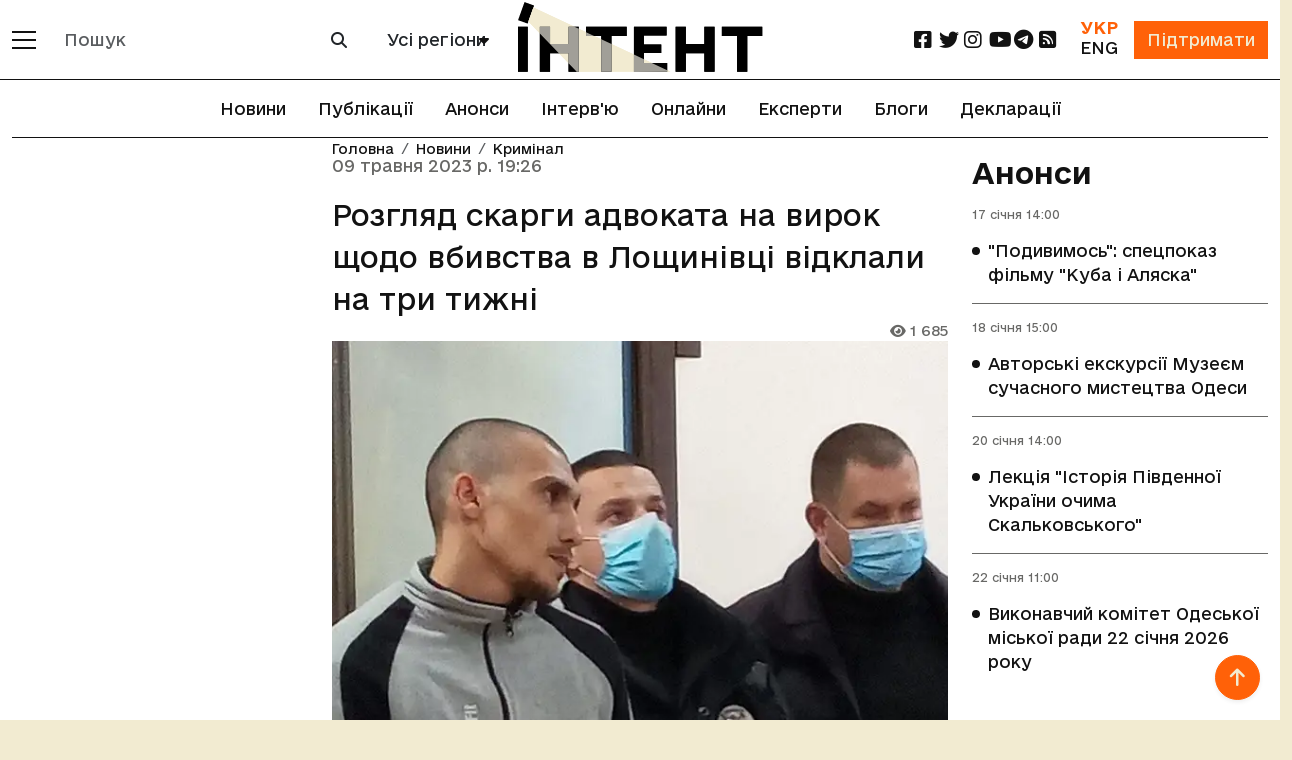

--- FILE ---
content_type: text/html; charset=utf-8
request_url: https://intent.press/news/crime/2023/rozglyad-skargi-advokata-na-virok-shodo-vbivstva-v-loshinivci-vidklali-na-tri-tizhni/
body_size: 15609
content:
<!DOCTYPE html>



<html lang="uk">
<head>
    <link rel="dns-prefetch" href="https://www.googletagmanager.com/">
    <meta charset="UTF-8">
    <meta name="viewport" content="width=device-width, initial-scale=1.0, user-scalable=no, viewport-fit=cover">
    <meta name="mobile-web-app-capable" content="yes">
    <meta name="apple-mobile-web-app-capable" content="yes">
    <meta name="apple-mobile-web-app-status-bar-style" content="default">
    <meta http-equiv="X-UA-Compatible" content="ie=edge">
    <link rel="icon" type="image/png" href="/static/favicon-96x96.7e90bd6cd43e.png" sizes="96x96" />
    <link rel="icon" type="image/svg+xml" href="/static/favicon.653f26fe6587.svg" />
    <link rel="shortcut icon" href="/static/favicon.6885ead2119f.ico" />
    <link rel="apple-touch-icon" sizes="180x180" href="/static/apple-touch-icon.b1e426693dd2.png" />
    <meta name="apple-mobile-web-app-title" content="Інтент" />
    <link rel="manifest" href="/static/site.7ab8bb0873e9.webmanifest" />
    
        <meta property="article:published_time" content="2023-05-09T19:26:49+03:00"/>
    
    <title>Розгляд скарги адвоката на вирок щодо вбивства в Лощинівці відклали на три тижні :: Інтент :: Суспільно-політичне видання:: Регіональна мережа якісної журналістики</title>
    <meta property="og:title" content="Розгляд скарги адвоката на вирок щодо вбивства в Лощинівці відклали на три тижні">
    <meta property="og:locale" content="uk_UA">
    <meta name="description" content="Одеський апеляційний суд відклав розгляд скарги адвоката на вирок за вбивство дівчинки в Лощинівці на три тижні. Про це Інтенту повідомив адвокат засудженого Андрій Лещенко.  Захисник зазначив, що за… :: Кримінал :: Суспільно-політичне видання, засноване у 2009 році Одеською обласною організацією ВГО «Комітет виборців України» :: Новини, публікації, репортажі та розслідування :: Одеса, Миколаїв, Херсон, Крим, Україна і світ :: ☎: (048) 737-38-98">
    <meta property="og:description" content="Одеський апеляційний суд відклав розгляд скарги адвоката на вирок за вбивство дівчинки в Лощинівці на три тижні. Про це Інтенту повідомив адвокат засудженого Андрій Лещенко.  Захисник зазначив, що засідання відклали з технічних причин й наступне відбудет…"/>
    
    <link rel="amphtml" href="https://intent.press/amp/0/rozglyad-skargi-advokata-na-virok-shodo-vbivstva-v-loshinivci-vidklali-na-tri-tizhni/">
    <link rel="canonical"
          href="https://intent.press/news/crime/2023/rozglyad-skargi-advokata-na-virok-shodo-vbivstva-v-loshinivci-vidklali-na-tri-tizhni/"/>
    <meta property="og:url"
          content="https://intent.press/news/crime/2023/rozglyad-skargi-advokata-na-virok-shodo-vbivstva-v-loshinivci-vidklali-na-tri-tizhni/"/>

    
    
        <meta name="robots" content="max-image-preview:large">
        
            
                <meta property="og:image" content="https://cdn.intent.press/cache/4d/e4/4de42890e9daa9f1616a1042904a55f0.jpg"/>
            
        
    

    
	<meta property="og:type" content="article">
    
    <meta property="article:author" content="Кирило Бойко">
    
    <meta property="article:section" content="Кримінал">
    <meta property="article:published_time" content="09 травня 2023 р. 19:26">
    <meta property="article:modified_time" content="09 травня 2023 р. 19:26">


    

    <link rel="stylesheet" href="https://cdnjs.cloudflare.com/ajax/libs/font-awesome/6.2.0/css/all.min.css">
    <!-- Bootstrap CSS CDN -->
    <link crossorigin="anonymous" href="https://cdn.jsdelivr.net/npm/bootstrap@5.3.3/dist/css/bootstrap.min.css" integrity="sha384-QWTKZyjpPEjISv5WaRU9OFeRpok6YctnYmDr5pNlyT2bRjXh0JMhjY6hW+ALEwIH" rel="stylesheet">

    <link rel="stylesheet" href="/static/css/style-optimized.29e0ef354cee.css">
    <!-- Bootstrap 5 стили для хедера и футера -->
    <link rel="stylesheet" href="/static/css/bootstrap5/header-footer.b6b36837d793.css">

    
    <!--- lite-youtube-embed -->
    <link rel="stylesheet" href="https://cdn.jsdelivr.net/npm/lite-youtube-embed@0.3.4/src/lite-yt-embed.min.css">
    <script src="https://cdn.jsdelivr.net/npm/lite-youtube-embed@0.3.4/src/lite-yt-embed.min.js" defer></script>
    

    <!-- Кастомные стили для полей поиска и селектора городов перенесены в header-footer.css -->

    <script type="application/javascript">
        const languageCode = "uk";
        const showMoreText = "Показати Ще";
    </script>

    
        <script async src="https://www.googletagmanager.com/gtag/js?id=G-FPGH3Q3Q8X"></script>
        <script>
          window.dataLayer = window.dataLayer || [];
          function gtag(){dataLayer.push(arguments);}
          gtag('js', new Date());
        
          gtag('config', 'G-FPGH3Q3Q8X');
        </script>
    
    
    <script async src="https://pagead2.googlesyndication.com/pagead/js/adsbygoogle.js?client=ca-pub-9763165910704833"
            crossorigin="anonymous"></script>
    
    
    <script defer src="https://umami.uuuu.org.ua/script.js" data-website-id="302c12bd-3dfb-465c-b458-620d1c178a33"></script>
    <script src="https://analytics.ahrefs.com/analytics.js" data-key="Qd6uznSOr/F/0NcCCNQsBw" async></script>

    <!-- Preload critical fonts to reduce CLS -->
    <link rel="preload" href="/static/fonts/e-Ukraine/e-Ukraine-Regular.47f455ddb769.woff2" as="font" type="font/woff2" crossorigin>
    <link rel="preload" href="/static/fonts/e-Ukraine/e-Ukraine-Medium.6252e68161c8.woff2" as="font" type="font/woff2" crossorigin>
    <link rel="preload" href="/static/fonts/e-Ukraine/e-Ukraine-Bold.21035d620920.woff2" as="font" type="font/woff2" crossorigin>

    
    
    <!-- Structured Data --->
<script type="application/ld+json">
    {
      "@context": "https://schema.org",
      "@type": "NewsArticle",
      "headline": "Розгляд скарги адвоката на вирок щодо вбивства в Лощинівці відклали на три тижні",
      
      "image": [
        "https://cdn.intent.press/upload/2023/05/09/4ce6cd6c8ab53c8d32e59556b7db3b8c.jpg"
        
       ],
      
      "datePublished": "2023-05-09T19:26:49+03:00",
      "dateModified": "2023-05-09T19:26:49+03:00",
      "inLanguage": "uk",
      "author": [
      
        {
          "@type": "Person",
          "name": "Кирило Бойко",
          "url": "/authors/kirilo-boiko/"
        }
      
      ]
    }
</script>
    
    
        <link rel="alternate" hreflang="uk" href="https://intent.press/news/crime/2023/rozglyad-skargi-advokata-na-virok-shodo-vbivstva-v-loshinivci-vidklali-na-tri-tizhni/" />
    
        <link rel="alternate" hreflang="x-default" href="https://intent.press/news/crime/2023/rozglyad-skargi-advokata-na-virok-shodo-vbivstva-v-loshinivci-vidklali-na-tri-tizhni/" />
    

    <script src='https://platform-api.sharethis.com/js/sharethis.js#property=63822afa3327220018ceab69&product=sop'></script>

    <!-- Client-side article tracking for personalized recommendations -->
    <script src="/static/js/viewed-articles.dc7cf0135116.js"></script>

    <!-- Beacon-based view tracking (works with CloudFront cache) -->
    <script src="/static/js/article-view-tracker.99d397328b49.js"></script>

    <!-- Dynamic views counter (bypasses CloudFront cache) -->
    <script src="/static/js/article-views-counter.0a023c3c9d0f.js"></script>
    <script>
        document.addEventListener('DOMContentLoaded', function() {
            // Track this article as viewed in localStorage for recommendations
            ViewedArticles.addViewedArticle(84653);

            // Track view count via beacon (bypasses CloudFront cache)
            ArticleViewTracker.trackView(
                84653,
                '/track-view/'
            );

            // Fetch and display current view count (bypasses CloudFront cache)
            // Wait 1 second to allow beacon tracking to complete first
            setTimeout(function() {
                ArticleViewsCounter.fetchAndDisplay(
                    84653,
                    '/article-views/{id}/',
                    '.article-views-count'
                );
            }, 1000);
        });
    </script>

    <!-- CSS for views counter animation -->
    <style>
        .article-views-count {
            transition: color 0.3s ease;
        }
        .article-views-count.views-updated {
            color: #0d6efd;
            font-weight: 600;
        }
    </style>
    
    <!-- Umami tracking for pageview with author - separate event for each author -->
    <script>
        // Track custom event for each author individually
        function trackUmamiEvents() {
            if (typeof umami !== 'undefined') {
                console.log('Umami is available, tracking pageview-with-author events');
                
                const authorData = {
                    author: 'Кирило Бойко',
                    url: '/news/crime/2023/rozglyad\u002Dskargi\u002Dadvokata\u002Dna\u002Dvirok\u002Dshodo\u002Dvbivstva\u002Dv\u002Dloshinivci\u002Dvidklali\u002Dna\u002Dtri\u002Dtizhni/',
                    article_title: 'Розгляд скарги адвоката на вирок щодо вбивства в Лощинівці відклали на три тижні',
                    section: 'Кримінал'
                };
                console.log('Tracking pageview-with-author for:', authorData);
                umami.track('pageview-with-author', authorData);
                
            } else {
                console.warn('Umami is not available yet, retrying...');
                return false;
            }
            return true;
        }

        // Wait for DOMContentLoaded since umami script has defer attribute
        document.addEventListener('DOMContentLoaded', function() {
            // Try immediately after DOM is loaded
            if (!trackUmamiEvents()) {
                // If still not available, keep trying with intervals
                let attempts = 0;
                const maxAttempts = 10;
                const checkInterval = setInterval(function() {
                    attempts++;
                    if (trackUmamiEvents() || attempts >= maxAttempts) {
                        clearInterval(checkInterval);
                        if (attempts >= maxAttempts) {
                            console.error('Umami script failed to load after ' + maxAttempts + ' attempts');
                        }
                    }
                }, 100);
            }
        });
    </script>
    
    
        <script type="application/javascript">
        // Глобальные переменные для бесконечной ленты - объявляются только здесь
        let isLoading = false;
        let page = 1; 
        let showButtonThreshold = 5;  // Показывать кнопку "Загрузить еще" после каждых N статей
        let isWaitingForShowMoreClick = false;  // Флаг для отслеживания состояния кнопки "Показать еще"
        // showMoreText объявляется в base.html
        let mainUrl = "/news/crime/2023/rozglyad-skargi-advokata-na-virok-shodo-vbivstva-v-loshinivci-vidklali-na-tri-tizhni/";
        let mainTitle = "Розгляд скарги адвоката на вирок щодо вбивства в Лощинівці відклали на три тижні";
        let article_id = 84653;  // Используем let вместо const, чтобы можно было изменять значение
        const moreLikeThisUrl = "/more-like-this/84653/";
        </script>
    

</head>

<body>


<div class="main_wrapper d-flex flex-column min-vh-100">

    <main>

        <header>
            <!-- Обновленный хедер в стиле Bootstrap 5 -->
            <nav class="navbar navbar-expand-lg navbar-light bg-white fixed-top border-bottom border-dark" id="header-slick">
                <div class="container">
                    <!-- Мобильное меню и логотип -->
                    <div class="d-flex align-items-center">
                        <!-- Кнопка мобильного меню -->
                        <button class="navbar-toggler border-0 me-2 p-0" type="button" data-bs-toggle="offcanvas" data-bs-target="#mobileMenu" aria-controls="mobileMenu">
                            <span class="navbar-toggler-icon"></span>
                        </button>
                        
                        <!-- Кнопка категорий для десктопа -->
                        <div class="d-none d-lg-block">
                            <button class="btn border-0 p-0" type="button" data-bs-toggle="offcanvas" data-bs-target="#desktopMenu" aria-controls="desktopMenu" title="Відкрити меню категорій">
                                <span class="d-block" style="width: 24px; height: 2px; background-color: #121212; margin-bottom: 6px;"></span>
                                <span class="d-block" style="width: 24px; height: 2px; background-color: #121212; margin-bottom: 6px;"></span>
                                <span class="d-block" style="width: 24px; height: 2px; background-color: #121212;"></span>
                            </button>
                        </div>
                        
                        <!-- Форма поиска для десктопов -->
                        <div class="d-none d-lg-block ms-3">
                            <form class="d-flex" role="search" action="/search/">
                                <div class="input-group">
                                    <input type="text" class="form-control border-secondary" name="search" 
                                           value="" placeholder="Пошук">
                                    <button class="btn btn-outline-secondary" type="submit">
                                        <i class="fa fa-search"></i>
                                    </button>
                                </div>
                            </form>
                        </div>
                        
                        <!-- Селектор городов для десктопов -->
                        <div class="d-none d-xl-block ms-3">
                            
                                
<div class="city-selector-wrapper">
    <select class="select_cities form-select city-tag">
        <option value="/news/">Усі регіони</option>
        <option value="/tags/Odesa/">Одеса</option>
        <option value="/tags/Mykolaiv/">Миколаїв</option>
        <option value="/tags/Kherson/">Херсон</option>
        <option value="/tags/krim/">Крим</option>
    </select>
</div>
                            
                        </div>
                    </div>
                    
                    <!-- Логотип по центру -->
                    <div class="mx-auto">
                        
                        
                                     <a href="/" class="logo">
                                <img class="img-fluid" src="/static/img/logo_uk.7c384fd1abe2.svg"
                                     alt="логотип" width="245" height="70">
                            </a>
                        
                    </div>
                    
                    <!-- Правая часть хедера -->
                    <div class="d-flex align-items-center">
                        <!-- Социальные сети для десктопов -->
                        <ul class="social d-none d-lg-flex list-unstyled mb-0 me-3 flex-row">
                            <li class="col col-xl-2">
    <a href="https://www.facebook.com/intentUA" class="facebook" title="facebook" rel="nofollow" target="_blank">
        <i class="fa-brands fa-square-facebook fa-lg"></i>
    </a>
</li>
<li class="col col-xl-2">
    <a href="https://twitter.com/intent_press" title="twitter" rel="nofollow" target="_blank">
        <i class="fa-brands fa-twitter fa-lg"></i>
    </a>
</li>
<li class="col col-xl-2">
    <a href="https://www.instagram.com/intent.press/" title="instagram" rel="nofollow" target="_blank">
        <i class="fa-brands fa-instagram fa-lg"></i>
    </a>
</li>
<li class="col col-xl-2">
    <a href="https://www.youtube.com/@intentpress" title="youtube" rel="nofollow" target="_blank">
        <i class="fa-brands fa-youtube fa-lg"></i>
    </a>
</li>
<li class="col col-xl-2">
    <a href="https://t.me/intentpress" title="telegram" rel="nofollow" target="_blank">
        <i class="fa-brands fa-telegram fa-lg"></i>
    </a>
</li>
<li class="col col-xl-2">
    <a href="/rss/" title="rss" rel="nofollow" target="_blank">
        <i class="fa-solid fa-square-rss fa-lg"></i>
    </a>
</li>
                        </ul>
                        
                        <div class="d-flex align-items-center">
                            <!-- Переключатель языков -->
                            
                            <div class="me-3 text-center">
                                <div class="d-flex flex-column">
                                    
                                        <span class="text-oi fw-bold">УКР</span>
                                    
                                    
                                        <a href="/en/" class="text-dark">ENG</a>
                                    
                                </div>
                            </div>
                            
                            
                            <!-- Кнопка поддержки -->
                            <div>
                                <a href="/patreon/" class="btn btn-primary rounded-0">
                                    Підтримати
                                </a>
                            </div>
                        </div>
                    </div>
                </div>
            </nav>
            
            <!-- Горизонтальное меню под хедером -->
            
                <div class="container position-relative">
                    <ul class="nav justify-content-center border-bottom border-up border-dark py-2">
                        
                            







<li class="nav-item">
    <a class="nav-link" href="/news/">Новини</a>
</li>


<li class="nav-item">
    <a class="nav-link" href="/publications/">Публікації</a>
</li>



<li class="nav-item">
    <a class="nav-link" href="/anounces/">Анонси</a>
</li>



<li class="nav-item">
    <a class="nav-link" href="/tags/intervyu/">Інтерв'ю</a>
</li>



<li class="nav-item">
    <a class="nav-link" href="/onlines/">Онлайни</a>
</li>



<li class="nav-item">
    <a class="nav-link" href="/expert/">Експерти</a>
</li>



<li class="nav-item">
    <a class="nav-link" href="/blog/">Блоги</a>
</li>



<li class="nav-item">
    <a class="nav-link" href="/tags/deklaraciya/">Декларації</a>
</li>


                        
                    </ul>
                </div>
            
            
            <!-- Мобильное меню (offcanvas) -->
            <div class="offcanvas offcanvas-start bg-dark text-white" tabindex="-1" id="mobileMenu" aria-labelledby="mobileMenuLabel">
                <div class="offcanvas-header border-bottom border-secondary">
                    <h5 class="offcanvas-title" id="mobileMenuLabel">Меню</h5>
                    <button type="button" class="btn-close btn-close-white" data-bs-dismiss="offcanvas" aria-label="Close"></button>
                </div>
                <div class="offcanvas-body">
                    <!-- Мобильный поиск -->
                    <form class="mb-4" role="search" action="/search/">
                        <div class="input-group">
                            <input type="text" class="form-control" name="search" 
                                   value="" placeholder="Пошук">
                            <button class="btn btn-outline-light" type="submit">
                                <i class="fa fa-search"></i>
                            </button>
                        </div>
                    </form>
                    
                    <!-- Мобильный выбор города -->
                    
                        <div class="mb-3">
                            
<div class="city-selector-wrapper">
    <select class="select_cities form-select city-tag">
        <option value="/news/">Усі регіони</option>
        <option value="/tags/Odesa/">Одеса</option>
        <option value="/tags/Mykolaiv/">Миколаїв</option>
        <option value="/tags/Kherson/">Херсон</option>
        <option value="/tags/krim/">Крим</option>
    </select>
</div>
                        </div>
                    
                    
                    <!-- Основное меню -->
                    <ul class="nav flex-column mb-4">
                        







<li>
    <a class="" href="/news/">Новини</a>
</li>


<li>
    <a class="" href="/publications/">Публікації</a>
</li>



<li>
    <a class="" href="/anounces/">Анонси</a>
</li>



<li>
    <a class="" href="/tags/intervyu/">Інтерв'ю</a>
</li>



<li>
    <a class="" href="/onlines/">Онлайни</a>
</li>



<li>
    <a class="" href="/expert/">Експерти</a>
</li>



<li>
    <a class="" href="/blog/">Блоги</a>
</li>



<li>
    <a class="" href="/tags/deklaraciya/">Декларації</a>
</li>


                    </ul>
                    
                    <!-- Социальные сети в мобильном меню -->
                    <h5 class="mt-4 mb-3">Соціальні мережі</h5>
                    <ul class="nav">
                        <li class="col col-xl-2">
    <a href="https://www.facebook.com/intentUA" class="facebook" title="facebook" rel="nofollow" target="_blank">
        <i class="fa-brands fa-square-facebook fa-lg"></i>
    </a>
</li>
<li class="col col-xl-2">
    <a href="https://twitter.com/intent_press" title="twitter" rel="nofollow" target="_blank">
        <i class="fa-brands fa-twitter fa-lg"></i>
    </a>
</li>
<li class="col col-xl-2">
    <a href="https://www.instagram.com/intent.press/" title="instagram" rel="nofollow" target="_blank">
        <i class="fa-brands fa-instagram fa-lg"></i>
    </a>
</li>
<li class="col col-xl-2">
    <a href="https://www.youtube.com/@intentpress" title="youtube" rel="nofollow" target="_blank">
        <i class="fa-brands fa-youtube fa-lg"></i>
    </a>
</li>
<li class="col col-xl-2">
    <a href="https://t.me/intentpress" title="telegram" rel="nofollow" target="_blank">
        <i class="fa-brands fa-telegram fa-lg"></i>
    </a>
</li>
<li class="col col-xl-2">
    <a href="/rss/" title="rss" rel="nofollow" target="_blank">
        <i class="fa-solid fa-square-rss fa-lg"></i>
    </a>
</li>
                    </ul>
                </div>
            </div>
            
            <!-- Десктопное меню (offcanvas) -->
            <div class="offcanvas offcanvas-start bg-dark text-white" tabindex="-1" id="desktopMenu" aria-labelledby="desktopMenuLabel">
                <div class="offcanvas-header border-bottom border-secondary">
                    <h5 class="offcanvas-title" id="desktopMenuLabel">Розділи</h5>
                    <button type="button" class="btn-close btn-close-white" data-bs-dismiss="offcanvas" aria-label="Close"></button>
                </div>
                <div class="offcanvas-body">
                    <!-- Разделы -->
                    
                        <ul class="nav flex-column mb-4">
                            
                                
                                <li class="nav-item mb-2">
                                    <a href="/news/game/" class="nav-link text-white p-0">Ігри</a>
                                </li>
                            
                                
                                <li class="nav-item mb-2">
                                    <a href="/news/interview/" class="nav-link text-white p-0">Інтерв&#x27;ю</a>
                                </li>
                            
                                
                                <li class="nav-item mb-2">
                                    <a href="/news/istoriya/" class="nav-link text-white p-0">Історія</a>
                                </li>
                            
                                
                                <li class="nav-item mb-2">
                                    <a href="/news/announcement/" class="nav-link text-white p-0">Анонси</a>
                                </li>
                            
                                
                                <li class="nav-item mb-2">
                                    <a href="/news/anticorruption/" class="nav-link text-white p-0">Антикорупція</a>
                                </li>
                            
                                
                                <li class="nav-item mb-2">
                                    <a href="/news/attestation/" class="nav-link text-white p-0">Атестація місцевих депутатів</a>
                                </li>
                            
                                
                                <li class="nav-item mb-2">
                                    <a href="/news/blog/" class="nav-link text-white p-0">Блог</a>
                                </li>
                            
                                
                                <li class="nav-item mb-2">
                                    <a href="/news/biblioteka/" class="nav-link text-white p-0">Бібліотека</a>
                                </li>
                            
                                
                                <li class="nav-item mb-2">
                                    <a href="/news/election/" class="nav-link text-white p-0">Вибори</a>
                                </li>
                            
                                
                                <li class="nav-item mb-2">
                                    <a href="/news/vidnovlennya/" class="nav-link text-white p-0">Відновлення</a>
                                </li>
                            
                                
                                <li class="nav-item mb-2">
                                    <a href="/news/war/" class="nav-link text-white p-0">Війна</a>
                                </li>
                            
                                
                                <li class="nav-item mb-2">
                                    <a href="/news/digest/" class="nav-link text-white p-0">Дайджест</a>
                                </li>
                            
                                
                                <li class="nav-item mb-2">
                                    <a href="/news/ecology/" class="nav-link text-white p-0">Екологія</a>
                                </li>
                            
                                
                                <li class="nav-item mb-2">
                                    <a href="/news/economy/" class="nav-link text-white p-0">Економіка</a>
                                </li>
                            
                                
                                <li class="nav-item mb-2">
                                    <a href="/news/health/" class="nav-link text-white p-0">Здоров&#x27;я</a>
                                </li>
                            
                                
                                <li class="nav-item mb-2">
                                    <a href="/news/crime/" class="nav-link text-white p-0">Кримінал</a>
                                </li>
                            
                                
                                <li class="nav-item mb-2">
                                    <a href="/news/culture/" class="nav-link text-white p-0">Культура</a>
                                </li>
                            
                                
                                <li class="nav-item mb-2">
                                    <a href="/news/medialiteracy/" class="nav-link text-white p-0">Медіаграмотність</a>
                                </li>
                            
                                
                                <li class="nav-item mb-2">
                                    <a href="/news/localgovernment/" class="nav-link text-white p-0">Місцеве самоврядування</a>
                                </li>
                            
                                
                                <li class="nav-item mb-2">
                                    <a href="/news/onlain/" class="nav-link text-white p-0">Онлайн</a>
                                </li>
                            
                                
                                <li class="nav-item mb-2">
                                    <a href="/news/osvita/" class="nav-link text-white p-0">Освіта</a>
                                </li>
                            
                                
                                <li class="nav-item mb-2">
                                    <a href="/news/podkast/" class="nav-link text-white p-0">Подкаст</a>
                                </li>
                            
                                
                                <li class="nav-item mb-2">
                                    <a href="/news/politics/" class="nav-link text-white p-0">Політика</a>
                                </li>
                            
                                
                                <li class="nav-item mb-2">
                                    <a href="/news/humanrights/" class="nav-link text-white p-0">Правозахист</a>
                                </li>
                            
                                
                                <li class="nav-item mb-2">
                                    <a href="/news/reforms/" class="nav-link text-white p-0">Реформи</a>
                                </li>
                            
                                
                                <li class="nav-item mb-2">
                                    <a href="/news/world/" class="nav-link text-white p-0">Світ</a>
                                </li>
                            
                                
                                <li class="nav-item mb-2">
                                    <a href="/news/sport/" class="nav-link text-white p-0">Спорт</a>
                                </li>
                            
                                
                                <li class="nav-item mb-2">
                                    <a href="/news/society/" class="nav-link text-white p-0">Суспільство</a>
                                </li>
                            
                                
                                <li class="nav-item mb-2">
                                    <a href="/news/photogallery/" class="nav-link text-white p-0">Фотогалерея</a>
                                </li>
                            
                                
                                <li class="nav-item mb-2">
                                    <a href="/news/cpi/" class="nav-link text-white p-0">Центр публічних розслідувань</a>
                                </li>
                            
                        </ul>
                    
                    
                    <!-- Дополнительные ссылки -->
                    <ul class="nav flex-column">
                        
                        <li class="nav-item mb-2">
                            <a class="nav-link text-white p-0" href="/tags/">
                                Теги
                            </a>
                        </li>
                        <li class="nav-item mb-2">
                            <a class="nav-link text-white p-0" href="/authors/">
                                Автори
                            </a>
                        </li>
                    </ul>
                </div>
            </div>
        </header>

        
    <div class="container pb-5">
        <div class="row">
            <div class="col-xl-9 mb-5">
                <div class="row blog_list mb-5" id="scroll-article">
                    <div class="col-lg-8 order-lg-2 position-relative mobile-border">
                        
<nav aria-label="breadcrumb" class="position-absolute">
    <ol class="breadcrumb">
        <li class="breadcrumb-item"><a href="/">Головна</a></li>
        
        
        
            
                <li class="breadcrumb-item"><a href="/news/">Новини</a></li>
                <li class="breadcrumb-item"><a href="/news/crime/">Кримінал</a></li>
            
        
        
    </ol>
</nav>

                        <div id="type-cycle-0">
                            
<div class="blog_list_item" data-article-id="84653" data-article-url="/news/crime/2023/rozglyad-skargi-advokata-na-virok-shodo-vbivstva-v-loshinivci-vidklali-na-tri-tizhni/"
     data-article-title="Розгляд скарги адвоката на вирок щодо вбивства в Лощинівці відклали на три тижні"
     data-article-authors="Кирило Бойко"
     data-article-language-code="uk" xmlns="http://www.w3.org/1999/html">
    <p class="date">09 травня 2023 р. 19:26</p>
    
        <h1 class="fs-3 ">
            
            
            
            Розгляд скарги адвоката на вирок щодо вбивства в Лощинівці відклали на три тижні</h1>
    
    
    <p class="date small text-end p-0 article-views-count"><i class="fa-solid fa-eye"></i> 1684</p>
    
        <p>
            <picture>
    <!-- WEBP версия -->
    <source srcset="https://cdn.intent.press/cache/45/ba/45ba53204a29081a815d6d86e319bb94.webp 1x, https://cdn.intent.press/cache/56/a4/56a4b216883a20807198a23f1ab22ffe.webp 2x," type="image/webp">

    <!-- JPEG резервный вариант -->
    <img src="https://cdn.intent.press/cache/0d/6e/0d6e1f707d4a4eec2809ee1d26d12f2c.jpg" width="650" height="488" alt="Фото: Судовий репортер">
</picture>
        </p>
        
            <p class="fst-italic fw-light text-end">Фото: Судовий репортер</p>
        
    
</div>
<div id="article-text-rozglyad-skargi-advokata-na-virok-shodo-vbivstva-v-loshinivci-vidklali-na-tri-tizhni">
    <html><body><p>Одеський апеляційний суд відклав розгляд скарги адвоката на вирок за вбивство дівчинки в Лощинівці на три тижні.</p> <p>Про це <a href="https://intent.press/" target="_blank">Інтенту</a> повідомив адвокат засудженого <strong>Андрій Лещенко</strong>. </p> <p>Захисник зазначив, що засідання відклали з технічних причин й наступне відбудеться 29 травня.</p> <p>1 квітня адвокат повідомив, що оскаржив вирок, але <a href="https://intent.press/news/crime/2023/zahisniki-zasudzhenogo-za-vbivstvo-divchinki-v-loshinivci-podali-apelyaciyu/" target="_blank">справу</a> ще не передали до апеляційного суду з суду першої інстанції. </p> <p>Адвокат наполягає, що <strong>Михайло Чоботар</strong> не винний у скоєному, а вирок назвав несправедливим. </p> <p>1 лютого 2023 року Приморський суд Одеси визнав Михайла Чоботаря винним у вбивстві восьмирічної дівчинки у селі Лощинівка в Ізмаїльському районі Одеської області та засудив його довічно.</p> <p>В прокуратурі <a href="https://od.gp.gov.ua/ua/news.html?_m=publications&amp;_c=view&amp;_t=rec&amp;id=327143&amp;fbclid=IwAR2r_wbmRKIbuGJ5m-gVVs3lucCfAxQ6BJOUg8yZx7IPq10XX8RVWI_n8yY" rel="nofollow" target="_blank">зазначають</a>, що довели, що в серпні 2016 року, бувши напідпитку, чоловік зґвалтував дитину та, з метою приховування злочину, вирішив вбити дівчинку. Діставши наявну при собі викрутку, завдав декілька ударів її руків'ям по голові потерпілої та колючою частиною завдав п’ять колотих ударів в область грудної клітини.</p> <p>Внаслідок нанесених травм дівчинка померла на місці. Провину зловмисник у судовому засіданні не визнав.</p> <p>Між тим, у грудні 2022 року Європейський Суд з прав людини <a href="https://intent.press/news/humanrights/2022/obvinuvachenij-u-vbivstvi-v-loshinivci-vigrav-spravu-v-yevropejskomu-sudi-z-prav-lyudini/" target="_blank">визнав порушення</a> Україною Європейської Конвенції щодо неналежних умов тримання під вартою обвинуваченого у вбивстві дівчини в селі Лощинівка Ізмаїльського району Одеської області Михайла Чоботаря. </p> <p>Раніше у серпні 2021 року Державне бюро розслідувань поновило <a href="https://intent.press/news/crime/2021/rozsliduvannya-shodo-tortur-nad-obvinuvachenim-u-vbivstvi-ditini-v-loshinivci-ponovili/" target="_blank">перевірку фактів</a> можливих тортур Михайла Чеботаря.</p> <p>У лютому 2021 року суддя, що розглядала позов ромських сімей, постраждалих під час погромів в селі Лощинівка Ізмаїльського району Одеської області, взяла <a href="https://intent.press/news/zashchita-grazhdanskikh-prav-12/2021/suddya-u-spravi-pro-nezakonne-viselennya-romiv-z-loshinivki-vzyala-samovidvid/" target="_blank">самовідвід</a>.</p> <p>У листопаді 2020 року голова суддівської колегії Приморського суду <strong>Віктор Іванов</strong> оголосив <a href="https://intent.press/news/kriminal-15/2020/povtorna-ekspertiza-pidtverdila-alibi-obvinuvachenogo-u-vbivstvi-divchinki-z-loshinivki/" target="_blank">висновок</a> повторної судово-медичної експертизи, яку було призначено Приморським судом рік тому за клопотанням адвоката захисту Сергія Іванова. </p> <p>Цей висновок підтверджував алібі обвинуваченого.</p> <p>Раніше Верховний суд України скасував рішення попередніх інстанцій про те, що постраждалим від погромів в Лощинівці ромам повинні виплатити гроші за моральну шкоду і <a href="https://intent.press/news/zashchita-grazhdanskikh-prav-12/2020/verhovnyj-sud-reshil-chto-delo-o-romskih-pogromah-v-loshinovke-nado-peresmotret/" target="_blank">направив справу на новий розгляд</a>.</p> <p>У квітні 2019 року П'ятий апеляційний адміністративний суд <a href="https://intent.press/news/zashchita-grazhdanskikh-prav-12/2019/v-polzu-postradavshikh-ot-pogromov-v-loshchinovke-vzyshchut-dengi-s-selsoveta-i-politsii/" target="_blank">ухвалив стягнути</a> з Лощинівського сільської ради та Головного управління Національної поліції в Одеській області моральну шкоду для постраждалих від погромів у селі ромів.</p> <p>Кожен позивач повинен був отримати по 10 тисяч гривень. Крім того, суд визнав протиправною бездіяльність поліції під час погромів, а також <a href="https://intent.press/news/zashchita-grazhdanskikh-prav-12/2018/sud-priznal-protivopravnym-vyselenie-romov-iz-loshchinovki/" target="_blank">залишив в силі рішення суду</a> першої інстанції, який <a href="https://intent.press/news/zashchita-grazhdanskikh-prav-12/2018/sud-priznal-protivopravnym-vyselenie-romov-iz-loshchinovki/" target="_blank">визнав протиправним</a> тільки бездіяльність голови сільради.</p> <p>В ніч з 27 на 28 серпня 2016 в селі Лощинівка Ізмаїльського району Одеської області місцеві жителі, обурені вбивством дівчинки, влаштували <a href="https://www.izbirkom.org.ua/news/Obschestvo-19/2016/Ubiystvo-rebenka-v-Izmailskom-rayone-grozit-obernutsya-mejetnicheskim-konfliktom-7566" rel="nofollow" target="_blank">погроми житла ромів</a>. Представники поліції ніяк не перешкоджали діям погромників, а сільський голова Віктор Паскалов на зборах громади села заявив, що "представники циганської національності скоюють злочини в селі" і тому "їх необхідно виселити". Після цього голова разом з селянами написали так зване "Рішення № 1 сходу громадян жителів села Лощинівка", в якому вимагали депортувати ромів.</p></body></html>
    
        <p class="fst-italic fw-light text-end">
            <a href="/authors/kirilo-boiko/">
            Кирило Бойко
            </a>
        </p>
        
    
    
</div>






    
        
            <div class="bg pt-1 pb-1">
        
        <a class="badge rounded-pill bg-light text-dark p-2" href="/tags/loshinivka/">Лощинівка</a>
        

        
        <a class="badge rounded-pill bg-light text-dark p-2" href="/tags/Odesa/">Одеса</a>
        

        
        <a class="badge rounded-pill bg-light text-dark p-2" href="/tags/sud/">суд</a>
        
            </div>
        


    
<div class="row border-top border-bottom position-relative">
    <span class="position-absolute top-50 start-0 translate-middle-y text-muted">Поділитися</span>
    
        <div class="p-2 sharethis-inline-share-buttons col" data-url="https://
                intent.press/news/crime/2023/rozglyad-skargi-advokata-na-virok-shodo-vbivstva-v-loshinivci-vidklali-na-tri-tizhni/"
             data-title=""
                
             data-image="https://cdn.intent.press/upload/2023/05/09/4ce6cd6c8ab53c8d32e59556b7db3b8c.jpg"
                
             data-username="@intent_press">
        </div>
    
    <script type="application/javascript">
        if (window.__sharethis__) {
            window.__sharethis__.initialize();
        }
    </script>
</div>
    
    <div class="r24641"></div>
    <script type="text/javascript">
        (function () {
            let date = new Date();

            try {
                date = new Date(date.toLocaleString('en-US', {
                        timeZone: 'Europe/Kiev'
                    }
                ));
            } catch (e) {
            }

            let ext = [
                (date.getFullYear()).toString(),
                ('0' + (date.getMonth() + 1).toString()).substr(-2),
                ('0' + (date.getDate()).toString()).substr(-2)
            ].join('');

            const tag = (function () {
                    const informers = document.getElementsByClassName('r24641'),
                        len = informers.length;
                    return len ? informers[len - 1] : null;
                })(),
                idn = (function () {
                    let i, num, idn = '', chars = "abcdefghiklmnopqrstuvwxyz",
                        len = Math.floor((Math.random() * 2) + 4);
                    for (i = 0; i < len; i++) {
                        num = Math.floor(Math.random() * chars.length);
                        idn += chars.substring(num, num + 1);
                    }
                    return idn;
                })();
            let container = document.createElement('div');
            container.id = idn;
            tag.appendChild(container);
            let script = document.createElement('script');
            script.className = 's24641';
            script.src = 'https://mediabrama.com/shop/j/24641/?v=1?date=' + ext;
            script.charset = 'utf-8';
            script.dataset.idn = idn;
            tag.parentNode.insertBefore(script, tag);
        })();
    </script>





                        </div>
                        <div id="type-cycle-1" class="not-ready"></div>
                    </div>
                    <div class="col-lg-4 order-lg-1" id="more-like-this"></div>
                </div>
            </div>
            

<div class="col-xl-3 pt-3" id="baners">
    
        
            
                
                    <a href="/anounces/" class="title fs-3 pb-0">Анонси</a>
                    <div class="blog_list mb-5">
                
            
<div class="blog_list_item">
    <p class="date announcement">17 січня
        
            14:00
        
    <ul class="circle_list">
        <li>
            <a href="/anounces/anonsy-21/2026/podivimos-spec-pokaz-filmu-kuba-i-alyaska/">&quot;Подивимось&quot;: спецпоказ фільму &quot;Куба і Аляска&quot;</a>
        </li>
    </ul>
</div>
            
            
                
            
<div class="blog_list_item">
    <p class="date announcement">18 січня
        
            15:00
        
    <ul class="circle_list">
        <li>
            <a href="/anounces/anonsy-21/2026/avtorski-ekskursiyi-muzeyem-suchasnogo-mistectva-odesi/">Авторські екскурсії Музеєм сучасного мистецтва Одеси</a>
        </li>
    </ul>
</div>
            
            
                
            
<div class="blog_list_item">
    <p class="date announcement">20 січня
        
            14:00
        
    <ul class="circle_list">
        <li>
            <a href="/anounces/anonsy-21/2026/lekciya-istoriya-pivdennoyi-ukrayini-ochima-a-o-skalkovskogo/">Лекція &quot;Історія Південної України очима Скальковського&quot;</a>
        </li>
    </ul>
</div>
            
            
                
            
<div class="blog_list_item">
    <p class="date announcement">22 січня
        
            11:00
        
    <ul class="circle_list">
        <li>
            <a href="/anounces/anonsy-21/2026/vikonavchij-komitet-odeskoyi-miskoyi-radi-22-sichnya-2026-roku/">Виконавчий комітет Одеської міської ради 22 січня 2026 року</a>
        </li>
    </ul>
</div>
            
                </div>
            
            
        
    
    
    
        
            <div class="row row-cols-auto align-items-center">
        
        
<div class="col mb-5 w-100 text-center tracked-banner" data-banner-name="YouTube" data-umami-event="banner-click" data-umami-event-banner="YouTube">
    
            <html><body><lite-youtube style="width: 1073; height: 603;" videoid="2TB3RhhKcBk"></lite-youtube></body></html>
    
</div>

        
    
        
        
<div class="col mb-5 w-100 text-center tracked-banner" data-banner-name="Медіашкола" >
    
        <a href="https://intent.press/school/" target="_blank" rel="nofollow" data-umami-event="banner-click" data-umami-event-banner="Медіашкола">
            <picture>
    <!-- WEBP версия -->
    <source srcset="https://cdn.intent.press/cache/3c/c2/3cc245beb03a45e463f959155b5729ad.webp 1x, https://cdn.intent.press/cache/01/5e/015e5f01495c9502e9e79c20aaec5373.webp 2x," type="image/webp">

    <!-- JPEG резервный вариант -->
    <img src="https://cdn.intent.press/cache/56/07/5607e0e7e69045824e63cc08b9092388.jpg" width="310" height="147" alt="banner.name" loading="lazy">
</picture>
        </a>
    
</div>

        
    
        
        
<div class="col mb-5 w-100 text-center tracked-banner" data-banner-name="газета підписка" >
    
        <a href="https://forms.gle/UMMjfznMCEm1D56B6" target="_blank" rel="nofollow" data-umami-event="banner-click" data-umami-event-banner="газета підписка">
            <picture>
    <!-- WEBP версия -->
    <source srcset="https://cdn.intent.press/cache/80/b5/80b5b710f042827c45e1c2f0d9604bbd.webp 1x, https://cdn.intent.press/cache/33/1f/331f1df9cade8bcac00aa06591440696.webp 2x," type="image/webp">

    <!-- JPEG резервный вариант -->
    <img src="https://cdn.intent.press/cache/99/6d/996db7c8dccd62de683026a7d42b62ed.jpg" width="310" height="174" alt="banner.name" loading="lazy">
</picture>
        </a>
    
</div>

        
    
        
        
<div class="col mb-5 w-100 text-center tracked-banner" data-banner-name="TG" data-umami-event="banner-click" data-umami-event-banner="TG">
    
            <html><head><script async="" data-telegram-post="intentpress/54222" data-width="100%" src="https://telegram.org/js/telegram-widget.js?22"></script></head></html>
    
</div>

        
    
        
        
<div class="col mb-5 w-100 text-center tracked-banner" data-banner-name="ЦПР" >
    
        <a href="https://cpi.org.ua/" target="_blank" rel="nofollow" data-umami-event="banner-click" data-umami-event-banner="ЦПР">
            <picture>
    <!-- WEBP версия -->
    <source srcset="https://cdn.intent.press/cache/ef/4f/ef4f7c10a506b393007f3a85eb18ba75.webp 1x, https://cdn.intent.press/cache/e2/7e/e27ee696167d51e268fb64068d6369f4.webp 2x," type="image/webp">

    <!-- JPEG резервный вариант -->
    <img src="https://cdn.intent.press/cache/d6/80/d680b5a9f3282a619d7a814eb02c6b7f.jpg" width="310" height="89" alt="banner.name" loading="lazy">
</picture>
        </a>
    
</div>

        
            </div>
            <hr>
        
    
    
        
            <div class="row row-cols-auto align-items-center">
        
        
<div class="col mb-5 w-100 text-center tracked-banner" data-banner-name="Музей" >
    
        <a href="https://museum.izbirkom.org.ua/" target="_blank" rel="nofollow" data-umami-event="banner-click" data-umami-event-banner="Музей">
            <picture>
    <!-- WEBP версия -->
    <source srcset="https://cdn.intent.press/cache/e7/e3/e7e3795ce6c1161e91f1b92626d6bd87.webp 1x, https://cdn.intent.press/cache/9e/88/9e886c21ec398dc2861497bc9b368317.webp 2x," type="image/webp">

    <!-- JPEG резервный вариант -->
    <img src="https://cdn.intent.press/cache/78/c8/78c8e109a8c244f62f1d65991112a13a.jpg" width="310" height="140" alt="banner.name" loading="lazy">
</picture>
        </a>
    
</div>

        
    
        
        
<div class="col mb-5 w-100 text-center tracked-banner" data-banner-name="газета" >
    
        <a href="http://cvu.od.ua/ua/izbirkom/" target="_blank" rel="nofollow" data-umami-event="banner-click" data-umami-event-banner="газета">
            <picture>
    <!-- WEBP версия -->
    <source srcset="https://cdn.intent.press/cache/4b/28/4b28e1418af11440820829d46ffc0309.webp 1x, https://cdn.intent.press/cache/8e/2b/8e2b8b47db85936501bde85a4cd4a1aa.webp 2x," type="image/webp">

    <!-- JPEG резервный вариант -->
    <img src="https://cdn.intent.press/cache/c4/49/c449b0fb65de8cfd998aec23a3bcafb5.jpg" width="310" height="453" alt="banner.name" loading="lazy">
</picture>
        </a>
    
</div>

        
    
        
        
<div class="col mb-5 w-100 text-center tracked-banner" data-banner-name="КВУ" >
    
        <a href="http://cvu.od.ua/ua/" target="_blank" rel="nofollow" data-umami-event="banner-click" data-umami-event-banner="КВУ">
            <picture>
    <!-- WEBP версия -->
    <source srcset="https://cdn.intent.press/cache/71/c1/71c19c057f02d261e925cddc1fd23a9a.webp 1x, https://cdn.intent.press/cache/77/99/7799aa27797333cc0242f9fc15ef8593.webp 2x," type="image/webp">

    <!-- JPEG резервный вариант -->
    <img src="https://cdn.intent.press/cache/ad/5e/ad5e94be8b59663ef9d44824c145ed4d.jpg" width="300" height="110" alt="banner.name" loading="lazy">
</picture>
        </a>
    
</div>

        
    
        
        
<div class="col mb-5 w-100 text-center tracked-banner" data-banner-name="Атестація" >
    
        <a href="https://attestation.in.ua/" target="_blank" rel="nofollow" data-umami-event="banner-click" data-umami-event-banner="Атестація">
            <picture>
    <!-- WEBP версия -->
    <source srcset="https://cdn.intent.press/cache/ae/86/ae86537fd29d98f6e0d095544359ecf5.webp 1x, https://cdn.intent.press/cache/8a/a5/8aa59fd15d39d2842db119f913f9af2c.webp 2x," type="image/webp">

    <!-- JPEG резервный вариант -->
    <img src="https://cdn.intent.press/cache/59/64/5964466d25a6a8522f16bce6d140d79f.jpg" width="229" height="69" alt="banner.name" loading="lazy">
</picture>
        </a>
    
</div>

        
    
        
        
<div class="col mb-5 w-100 text-center tracked-banner" data-banner-name="Календарь" >
    
        <a href="https://intent.press/publications/world/2026/kalendar-viboriv-u-sviti-na-2026-rik/" target="_blank" rel="nofollow" data-umami-event="banner-click" data-umami-event-banner="Календарь">
            <picture>
    <!-- WEBP версия -->
    <source srcset="https://cdn.intent.press/cache/02/15/02155439415b443474c149f966943a7b.webp 1x, https://cdn.intent.press/cache/db/95/db95487492798ba0bff4200207d9b2b2.webp 2x," type="image/webp">

    <!-- JPEG резервный вариант -->
    <img src="https://cdn.intent.press/cache/7e/1a/7e1aea2875c1b6f612319121b0008fcd.jpg" width="310" height="174" alt="banner.name" loading="lazy">
</picture>
        </a>
    
</div>

        
    
        
        
<div class="col mb-5 w-100 text-center tracked-banner" data-banner-name="Повернись живим" >
    
        <a href="https://savelife.in.ua/donate/#donate-army-card-once" target="_blank" rel="nofollow" data-umami-event="banner-click" data-umami-event-banner="Повернись живим">
            <picture>
    <!-- WEBP версия -->
    <source srcset="https://cdn.intent.press/cache/6a/15/6a155c71280e94145ee71c76f57d05a8.webp 1x, https://cdn.intent.press/cache/37/6c/376c7b54ae682116826c4ee1b2e2b1ff.webp 2x," type="image/webp">

    <!-- JPEG резервный вариант -->
    <img src="https://cdn.intent.press/cache/05/2e/052e09360ce45c3cfababd87f6b5006a.jpg" width="310" height="173" alt="banner.name" loading="lazy">
</picture>
        </a>
    
</div>

        
    
        
        
<div class="col mb-5 w-100 text-center tracked-banner" data-banner-name="ССО" >
    
        <a href="https://sofua.army" target="_blank" rel="nofollow" data-umami-event="banner-click" data-umami-event-banner="ССО">
            <picture>
    <!-- WEBP версия -->
    <source srcset="https://cdn.intent.press/cache/01/27/01279a25bd215ef3715171d32350792a.webp 1x, https://cdn.intent.press/cache/e2/f7/e2f781ac020aca3300266c56a23eed19.webp 2x," type="image/webp">

    <!-- JPEG резервный вариант -->
    <img src="https://cdn.intent.press/cache/03/b2/03b2cce50e554c6f5c819902ecb806c5.jpg" width="310" height="162" alt="banner.name" loading="lazy">
</picture>
        </a>
    
</div>

        
    
        
        
<div class="col mb-5 w-100 text-center tracked-banner" data-banner-name="Вікно Відновлення" >
    
        <a href="https://recovery.win/" target="_blank" rel="nofollow" data-umami-event="banner-click" data-umami-event-banner="Вікно Відновлення">
            <picture>
    <!-- WEBP версия -->
    <source srcset="https://cdn.intent.press/cache/81/81/8181f4bd6cc77ceed12c9e25215fcb75.webp 1x, https://cdn.intent.press/cache/1c/22/1c220fddc0e83a66bdea8fa3ba450405.webp 2x," type="image/webp">

    <!-- JPEG резервный вариант -->
    <img src="https://cdn.intent.press/cache/fe/50/fe508fbce79a9fcb3726629e9b865590.jpg" width="310" height="103" alt="banner.name" loading="lazy">
</picture>
        </a>
    
</div>

        
    
        
        
<div class="col mb-5 w-100 text-center tracked-banner" data-banner-name="You control" >
    
        <a href="https://youcontrol.com.ua/landing_002/" target="_blank" rel="nofollow" data-umami-event="banner-click" data-umami-event-banner="You control">
            <picture>
    <!-- WEBP версия -->
    <source srcset="https://cdn.intent.press/cache/00/ef/00ef6f13f457fb422e1ea28991005d6f.webp 1x, https://cdn.intent.press/cache/f6/8e/f68e28f386c47f78a76f10bc53a2aa1c.webp 2x," type="image/webp">

    <!-- JPEG резервный вариант -->
    <img src="https://cdn.intent.press/cache/12/9f/129f28fe3b3bf4790975f647c6513213.jpg" width="310" height="124" alt="banner.name" loading="lazy">
</picture>
        </a>
    
</div>

        
            </div>
        
    
    
</div>

        </div>
    </div>

    </main>
    <footer class="footer mt-auto py-5 bg-dark text-white">
        
            <div class="container">
                <div class="row">
                    <div class="col-lg-3 col-md-6 mb-4 mb-lg-0">
                        <h5 class="fw-bold mb-4">Рубрики</h5>
                        <ul class="nav flex-column">
                            







<li>
    <a class="" href="/news/">Новини</a>
</li>


<li>
    <a class="" href="/publications/">Публікації</a>
</li>



<li>
    <a class="" href="/anounces/">Анонси</a>
</li>



<li>
    <a class="" href="/tags/intervyu/">Інтерв'ю</a>
</li>



<li>
    <a class="" href="/onlines/">Онлайни</a>
</li>



<li>
    <a class="" href="/expert/">Експерти</a>
</li>



<li>
    <a class="" href="/blog/">Блоги</a>
</li>



<li>
    <a class="" href="/tags/deklaraciya/">Декларації</a>
</li>


                            
                            <li class="nav-item">
                                <a class="nav-link text-white px-0" href="/tags/">
                                    Теги
                                </a>
                            </li>
                        </ul>
                    </div>
                    <div class="col-lg-6 col-md-6 mb-4 mb-lg-0">
                        <h5 class="fw-bold mb-4">Розділи</h5>
                        <div class="row">
                            
                                
                                <div class="col-md-6 mb-2">
                                    <a href="/news/game/" class="text-white">
                                        Ігри
                                    </a>
                                </div>
                            
                                
                                <div class="col-md-6 mb-2">
                                    <a href="/news/interview/" class="text-white">
                                        Інтерв&#x27;ю
                                    </a>
                                </div>
                            
                                
                                <div class="col-md-6 mb-2">
                                    <a href="/news/istoriya/" class="text-white">
                                        Історія
                                    </a>
                                </div>
                            
                                
                                <div class="col-md-6 mb-2">
                                    <a href="/news/announcement/" class="text-white">
                                        Анонси
                                    </a>
                                </div>
                            
                                
                                <div class="col-md-6 mb-2">
                                    <a href="/news/anticorruption/" class="text-white">
                                        Антикорупція
                                    </a>
                                </div>
                            
                                
                                <div class="col-md-6 mb-2">
                                    <a href="/news/attestation/" class="text-white">
                                        Атестація місцевих депутатів
                                    </a>
                                </div>
                            
                                
                                <div class="col-md-6 mb-2">
                                    <a href="/news/blog/" class="text-white">
                                        Блог
                                    </a>
                                </div>
                            
                                
                                <div class="col-md-6 mb-2">
                                    <a href="/news/biblioteka/" class="text-white">
                                        Бібліотека
                                    </a>
                                </div>
                            
                                
                                <div class="col-md-6 mb-2">
                                    <a href="/news/election/" class="text-white">
                                        Вибори
                                    </a>
                                </div>
                            
                                
                                <div class="col-md-6 mb-2">
                                    <a href="/news/vidnovlennya/" class="text-white">
                                        Відновлення
                                    </a>
                                </div>
                            
                                
                                <div class="col-md-6 mb-2">
                                    <a href="/news/war/" class="text-white">
                                        Війна
                                    </a>
                                </div>
                            
                                
                                <div class="col-md-6 mb-2">
                                    <a href="/news/digest/" class="text-white">
                                        Дайджест
                                    </a>
                                </div>
                            
                                
                                <div class="col-md-6 mb-2">
                                    <a href="/news/ecology/" class="text-white">
                                        Екологія
                                    </a>
                                </div>
                            
                                
                                <div class="col-md-6 mb-2">
                                    <a href="/news/economy/" class="text-white">
                                        Економіка
                                    </a>
                                </div>
                            
                                
                                <div class="col-md-6 mb-2">
                                    <a href="/news/health/" class="text-white">
                                        Здоров&#x27;я
                                    </a>
                                </div>
                            
                                
                                <div class="col-md-6 mb-2">
                                    <a href="/news/crime/" class="text-white">
                                        Кримінал
                                    </a>
                                </div>
                            
                                
                                <div class="col-md-6 mb-2">
                                    <a href="/news/culture/" class="text-white">
                                        Культура
                                    </a>
                                </div>
                            
                                
                                <div class="col-md-6 mb-2">
                                    <a href="/news/medialiteracy/" class="text-white">
                                        Медіаграмотність
                                    </a>
                                </div>
                            
                                
                                <div class="col-md-6 mb-2">
                                    <a href="/news/localgovernment/" class="text-white">
                                        Місцеве самоврядування
                                    </a>
                                </div>
                            
                                
                                <div class="col-md-6 mb-2">
                                    <a href="/news/onlain/" class="text-white">
                                        Онлайн
                                    </a>
                                </div>
                            
                                
                                <div class="col-md-6 mb-2">
                                    <a href="/news/osvita/" class="text-white">
                                        Освіта
                                    </a>
                                </div>
                            
                                
                                <div class="col-md-6 mb-2">
                                    <a href="/news/podkast/" class="text-white">
                                        Подкаст
                                    </a>
                                </div>
                            
                                
                                <div class="col-md-6 mb-2">
                                    <a href="/news/politics/" class="text-white">
                                        Політика
                                    </a>
                                </div>
                            
                                
                                <div class="col-md-6 mb-2">
                                    <a href="/news/humanrights/" class="text-white">
                                        Правозахист
                                    </a>
                                </div>
                            
                                
                                <div class="col-md-6 mb-2">
                                    <a href="/news/reforms/" class="text-white">
                                        Реформи
                                    </a>
                                </div>
                            
                                
                                <div class="col-md-6 mb-2">
                                    <a href="/news/world/" class="text-white">
                                        Світ
                                    </a>
                                </div>
                            
                                
                                <div class="col-md-6 mb-2">
                                    <a href="/news/sport/" class="text-white">
                                        Спорт
                                    </a>
                                </div>
                            
                                
                                <div class="col-md-6 mb-2">
                                    <a href="/news/society/" class="text-white">
                                        Суспільство
                                    </a>
                                </div>
                            
                                
                                <div class="col-md-6 mb-2">
                                    <a href="/news/photogallery/" class="text-white">
                                        Фотогалерея
                                    </a>
                                </div>
                            
                                
                                <div class="col-md-6 mb-2">
                                    <a href="/news/cpi/" class="text-white">
                                        Центр публічних розслідувань
                                    </a>
                                </div>
                            
                        </div>
                    </div>
                    <div class="col-lg-3 mb-4 mb-lg-0">
                        <h5 class="fw-bold mb-4">ІНТЕНТ. Засновано у 2009 році</h5>
                        <p>Головний редактор - Валерій Болган</p>
                        <p><a href="mailto:intent.press@gmail.com" class="text-white">intent.press@gmail.com</a></p>
                        <p><a href="tel:+380487373898" class="text-white">+38 (048) 737-38-98</a></p>
                        <p>65023, м. Одеса, а/с 209</p>
                        <p><a href="/authors/" class="text-white">Наша команда</a></p>
                        <p><a href="/politic/" class="text-white">Редакційна політика</a></p>
                        <p>Ідентифікатор медіа R40-05831</p>
                        <p><a href="/ads/" class="ads text-primary">Розмістити рекламу</a></p>
                        
                        <h5 class="fw-bold mt-4 mb-3">Соціальні мережі</h5>
                        <ul class="nav">
                            <li class="col col-xl-2">
    <a href="https://www.facebook.com/intentUA" class="facebook" title="facebook" rel="nofollow" target="_blank">
        <i class="fa-brands fa-square-facebook fa-lg"></i>
    </a>
</li>
<li class="col col-xl-2">
    <a href="https://twitter.com/intent_press" title="twitter" rel="nofollow" target="_blank">
        <i class="fa-brands fa-twitter fa-lg"></i>
    </a>
</li>
<li class="col col-xl-2">
    <a href="https://www.instagram.com/intent.press/" title="instagram" rel="nofollow" target="_blank">
        <i class="fa-brands fa-instagram fa-lg"></i>
    </a>
</li>
<li class="col col-xl-2">
    <a href="https://www.youtube.com/@intentpress" title="youtube" rel="nofollow" target="_blank">
        <i class="fa-brands fa-youtube fa-lg"></i>
    </a>
</li>
<li class="col col-xl-2">
    <a href="https://t.me/intentpress" title="telegram" rel="nofollow" target="_blank">
        <i class="fa-brands fa-telegram fa-lg"></i>
    </a>
</li>
<li class="col col-xl-2">
    <a href="/rss/" title="rss" rel="nofollow" target="_blank">
        <i class="fa-solid fa-square-rss fa-lg"></i>
    </a>
</li>
                        </ul>
                    </div>
                </div>

                <div class="pt-4">
                    <p class="small">
                        2009-2026 © усі права захищені.<br>
                        При користуванні матеріалами - посилання на сайт обов'язково.
                        <a href="mailto:intent.press@gmail.com" class="text-white">intent.press@gmail.com</a>
                    </p>
                </div>
            </div>
        
    </footer>
    <button type="button" class="btn btn-floating btn-lg btn-primary rounded-circle shadow-sm" id="btn-back-to-top">
        <i class="fas fa-arrow-up"></i>
    </button>
    
    <div id="modal-intent" style="contain: layout paint style;">
        <span class="close">&times;</span>
        <button class="prev">&laquo;</button>
        <img src="[data-uri]" alt="Gallery Image" width="1200" height="800">
        <button class="next">&raquo;</button>
    </div>
</div>
    <!-- Bootstrap Js -->
    <script crossorigin="anonymous" integrity="sha384-YvpcrYf0tY3lHB60NNkmXc5s9fDVZLESaAA55NDzOxhy9GkcIdslK1eN7N6jIeHz" src="https://cdn.jsdelivr.net/npm/bootstrap@5.3.3/dist/js/bootstrap.bundle.min.js"></script>

<script src="/static/js/bootstrap5-support.f1d82c50cd6d.js" defer></script>
<script src="/static/js/script.dc87a985de72.js" defer></script>
</body>
</html>


--- FILE ---
content_type: text/html; charset=utf-8
request_url: https://www.google.com/recaptcha/api2/aframe
body_size: 266
content:
<!DOCTYPE HTML><html><head><meta http-equiv="content-type" content="text/html; charset=UTF-8"></head><body><script nonce="Owmoz8-gbOlG-4dfcvGVcQ">/** Anti-fraud and anti-abuse applications only. See google.com/recaptcha */ try{var clients={'sodar':'https://pagead2.googlesyndication.com/pagead/sodar?'};window.addEventListener("message",function(a){try{if(a.source===window.parent){var b=JSON.parse(a.data);var c=clients[b['id']];if(c){var d=document.createElement('img');d.src=c+b['params']+'&rc='+(localStorage.getItem("rc::a")?sessionStorage.getItem("rc::b"):"");window.document.body.appendChild(d);sessionStorage.setItem("rc::e",parseInt(sessionStorage.getItem("rc::e")||0)+1);localStorage.setItem("rc::h",'1768607332468');}}}catch(b){}});window.parent.postMessage("_grecaptcha_ready", "*");}catch(b){}</script></body></html>